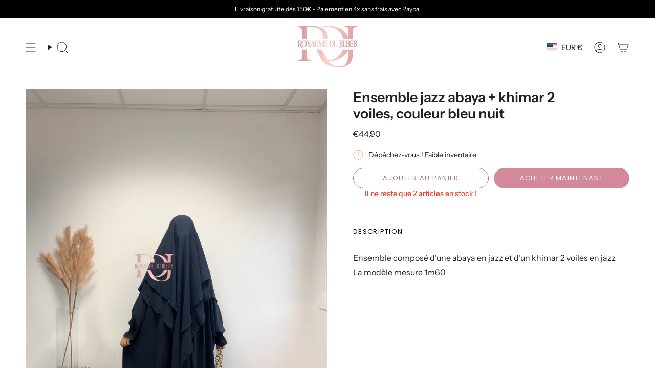

--- FILE ---
content_type: text/html; charset=utf-8
request_url: https://royaumedujilbeb.com/fr-us/products/ensemble-jazz-abaya-khimar-2-voiles-couleur-bleu-nuit?section_id=api-product-grid-item
body_size: 1774
content:
<div id="shopify-section-api-product-grid-item" class="shopify-section">

<div data-api-content>
<div class="grid-item product-item  product-item--centered product-item--outer-text product-item--has-quickbuy "
    id="product-item--api-product-grid-item-7891440992474"
    data-grid-item
    
  >
    <div class="product-item__image double__image" data-product-image>
      <a class="product-link" href="/fr-us/products/ensemble-jazz-abaya-khimar-2-voiles-couleur-bleu-nuit" aria-label="Ensemble jazz abaya + khimar 2 voiles, couleur bleu nuit" data-product-link="/fr-us/products/ensemble-jazz-abaya-khimar-2-voiles-couleur-bleu-nuit"><div class="product-item__bg" data-product-image-default><figure class="image-wrapper image-wrapper--cover lazy-image lazy-image--backfill is-loading" style="--aspect-ratio: 0.6666666666666666;" data-aos="img-in"
  data-aos-delay="||itemAnimationDelay||"
  data-aos-duration="800"
  data-aos-anchor="||itemAnimationAnchor||"
  data-aos-easing="ease-out-quart"><img src="//royaumedujilbeb.com/cdn/shop/products/image_0f0d8552-8ca9-4181-a52e-94fe5c19ee97.jpg?crop=center&amp;height=4536&amp;v=1673028116&amp;width=3024" alt="" width="3024" height="4536" loading="eager" srcset="//royaumedujilbeb.com/cdn/shop/products/image_0f0d8552-8ca9-4181-a52e-94fe5c19ee97.jpg?v=1673028116&amp;width=136 136w, //royaumedujilbeb.com/cdn/shop/products/image_0f0d8552-8ca9-4181-a52e-94fe5c19ee97.jpg?v=1673028116&amp;width=160 160w, //royaumedujilbeb.com/cdn/shop/products/image_0f0d8552-8ca9-4181-a52e-94fe5c19ee97.jpg?v=1673028116&amp;width=180 180w, //royaumedujilbeb.com/cdn/shop/products/image_0f0d8552-8ca9-4181-a52e-94fe5c19ee97.jpg?v=1673028116&amp;width=220 220w, //royaumedujilbeb.com/cdn/shop/products/image_0f0d8552-8ca9-4181-a52e-94fe5c19ee97.jpg?v=1673028116&amp;width=254 254w, //royaumedujilbeb.com/cdn/shop/products/image_0f0d8552-8ca9-4181-a52e-94fe5c19ee97.jpg?v=1673028116&amp;width=284 284w, //royaumedujilbeb.com/cdn/shop/products/image_0f0d8552-8ca9-4181-a52e-94fe5c19ee97.jpg?v=1673028116&amp;width=292 292w, //royaumedujilbeb.com/cdn/shop/products/image_0f0d8552-8ca9-4181-a52e-94fe5c19ee97.jpg?v=1673028116&amp;width=320 320w, //royaumedujilbeb.com/cdn/shop/products/image_0f0d8552-8ca9-4181-a52e-94fe5c19ee97.jpg?v=1673028116&amp;width=480 480w, //royaumedujilbeb.com/cdn/shop/products/image_0f0d8552-8ca9-4181-a52e-94fe5c19ee97.jpg?v=1673028116&amp;width=528 528w, //royaumedujilbeb.com/cdn/shop/products/image_0f0d8552-8ca9-4181-a52e-94fe5c19ee97.jpg?v=1673028116&amp;width=640 640w, //royaumedujilbeb.com/cdn/shop/products/image_0f0d8552-8ca9-4181-a52e-94fe5c19ee97.jpg?v=1673028116&amp;width=720 720w, //royaumedujilbeb.com/cdn/shop/products/image_0f0d8552-8ca9-4181-a52e-94fe5c19ee97.jpg?v=1673028116&amp;width=960 960w, //royaumedujilbeb.com/cdn/shop/products/image_0f0d8552-8ca9-4181-a52e-94fe5c19ee97.jpg?v=1673028116&amp;width=1080 1080w, //royaumedujilbeb.com/cdn/shop/products/image_0f0d8552-8ca9-4181-a52e-94fe5c19ee97.jpg?v=1673028116&amp;width=1296 1296w, //royaumedujilbeb.com/cdn/shop/products/image_0f0d8552-8ca9-4181-a52e-94fe5c19ee97.jpg?v=1673028116&amp;width=1512 1512w, //royaumedujilbeb.com/cdn/shop/products/image_0f0d8552-8ca9-4181-a52e-94fe5c19ee97.jpg?v=1673028116&amp;width=1728 1728w, //royaumedujilbeb.com/cdn/shop/products/image_0f0d8552-8ca9-4181-a52e-94fe5c19ee97.jpg?v=1673028116&amp;width=1950 1950w, //royaumedujilbeb.com/cdn/shop/products/image_0f0d8552-8ca9-4181-a52e-94fe5c19ee97.jpg?v=1673028116&amp;width=3024 3024w" sizes="100vw" fetchpriority="high" class=" fit-cover is-loading ">
</figure>

&nbsp;</div><hover-images class="product-item__bg__under">
              <div class="product-item__bg__slider" data-hover-slider><div class="product-item__bg__slide"
                    
                    data-hover-slide-touch
                  ><figure class="image-wrapper image-wrapper--cover lazy-image lazy-image--backfill is-loading" style="--aspect-ratio: 0.6666666666666666;"><img src="//royaumedujilbeb.com/cdn/shop/products/image_0f0d8552-8ca9-4181-a52e-94fe5c19ee97.jpg?crop=center&amp;height=4536&amp;v=1673028116&amp;width=3024" alt="" width="3024" height="4536" loading="lazy" srcset="//royaumedujilbeb.com/cdn/shop/products/image_0f0d8552-8ca9-4181-a52e-94fe5c19ee97.jpg?v=1673028116&amp;width=136 136w, //royaumedujilbeb.com/cdn/shop/products/image_0f0d8552-8ca9-4181-a52e-94fe5c19ee97.jpg?v=1673028116&amp;width=160 160w, //royaumedujilbeb.com/cdn/shop/products/image_0f0d8552-8ca9-4181-a52e-94fe5c19ee97.jpg?v=1673028116&amp;width=180 180w, //royaumedujilbeb.com/cdn/shop/products/image_0f0d8552-8ca9-4181-a52e-94fe5c19ee97.jpg?v=1673028116&amp;width=220 220w, //royaumedujilbeb.com/cdn/shop/products/image_0f0d8552-8ca9-4181-a52e-94fe5c19ee97.jpg?v=1673028116&amp;width=254 254w, //royaumedujilbeb.com/cdn/shop/products/image_0f0d8552-8ca9-4181-a52e-94fe5c19ee97.jpg?v=1673028116&amp;width=284 284w, //royaumedujilbeb.com/cdn/shop/products/image_0f0d8552-8ca9-4181-a52e-94fe5c19ee97.jpg?v=1673028116&amp;width=292 292w, //royaumedujilbeb.com/cdn/shop/products/image_0f0d8552-8ca9-4181-a52e-94fe5c19ee97.jpg?v=1673028116&amp;width=320 320w, //royaumedujilbeb.com/cdn/shop/products/image_0f0d8552-8ca9-4181-a52e-94fe5c19ee97.jpg?v=1673028116&amp;width=480 480w, //royaumedujilbeb.com/cdn/shop/products/image_0f0d8552-8ca9-4181-a52e-94fe5c19ee97.jpg?v=1673028116&amp;width=528 528w, //royaumedujilbeb.com/cdn/shop/products/image_0f0d8552-8ca9-4181-a52e-94fe5c19ee97.jpg?v=1673028116&amp;width=640 640w, //royaumedujilbeb.com/cdn/shop/products/image_0f0d8552-8ca9-4181-a52e-94fe5c19ee97.jpg?v=1673028116&amp;width=720 720w, //royaumedujilbeb.com/cdn/shop/products/image_0f0d8552-8ca9-4181-a52e-94fe5c19ee97.jpg?v=1673028116&amp;width=960 960w, //royaumedujilbeb.com/cdn/shop/products/image_0f0d8552-8ca9-4181-a52e-94fe5c19ee97.jpg?v=1673028116&amp;width=1080 1080w, //royaumedujilbeb.com/cdn/shop/products/image_0f0d8552-8ca9-4181-a52e-94fe5c19ee97.jpg?v=1673028116&amp;width=1296 1296w, //royaumedujilbeb.com/cdn/shop/products/image_0f0d8552-8ca9-4181-a52e-94fe5c19ee97.jpg?v=1673028116&amp;width=1512 1512w, //royaumedujilbeb.com/cdn/shop/products/image_0f0d8552-8ca9-4181-a52e-94fe5c19ee97.jpg?v=1673028116&amp;width=1728 1728w, //royaumedujilbeb.com/cdn/shop/products/image_0f0d8552-8ca9-4181-a52e-94fe5c19ee97.jpg?v=1673028116&amp;width=1950 1950w, //royaumedujilbeb.com/cdn/shop/products/image_0f0d8552-8ca9-4181-a52e-94fe5c19ee97.jpg?v=1673028116&amp;width=3024 3024w" sizes="100vw" class=" fit-cover is-loading ">
</figure>
</div><div class="product-item__bg__slide"
                    
                      data-hover-slide
                    
                    data-hover-slide-touch
                  ><figure class="image-wrapper image-wrapper--cover lazy-image lazy-image--backfill is-loading" style="--aspect-ratio: 0.6666666666666666;"><img src="//royaumedujilbeb.com/cdn/shop/products/image_028d6116-7418-4394-bb4b-643edfad456a.jpg?crop=center&amp;height=4536&amp;v=1673028118&amp;width=3024" alt="" width="3024" height="4536" loading="lazy" srcset="//royaumedujilbeb.com/cdn/shop/products/image_028d6116-7418-4394-bb4b-643edfad456a.jpg?v=1673028118&amp;width=136 136w, //royaumedujilbeb.com/cdn/shop/products/image_028d6116-7418-4394-bb4b-643edfad456a.jpg?v=1673028118&amp;width=160 160w, //royaumedujilbeb.com/cdn/shop/products/image_028d6116-7418-4394-bb4b-643edfad456a.jpg?v=1673028118&amp;width=180 180w, //royaumedujilbeb.com/cdn/shop/products/image_028d6116-7418-4394-bb4b-643edfad456a.jpg?v=1673028118&amp;width=220 220w, //royaumedujilbeb.com/cdn/shop/products/image_028d6116-7418-4394-bb4b-643edfad456a.jpg?v=1673028118&amp;width=254 254w, //royaumedujilbeb.com/cdn/shop/products/image_028d6116-7418-4394-bb4b-643edfad456a.jpg?v=1673028118&amp;width=284 284w, //royaumedujilbeb.com/cdn/shop/products/image_028d6116-7418-4394-bb4b-643edfad456a.jpg?v=1673028118&amp;width=292 292w, //royaumedujilbeb.com/cdn/shop/products/image_028d6116-7418-4394-bb4b-643edfad456a.jpg?v=1673028118&amp;width=320 320w, //royaumedujilbeb.com/cdn/shop/products/image_028d6116-7418-4394-bb4b-643edfad456a.jpg?v=1673028118&amp;width=480 480w, //royaumedujilbeb.com/cdn/shop/products/image_028d6116-7418-4394-bb4b-643edfad456a.jpg?v=1673028118&amp;width=528 528w, //royaumedujilbeb.com/cdn/shop/products/image_028d6116-7418-4394-bb4b-643edfad456a.jpg?v=1673028118&amp;width=640 640w, //royaumedujilbeb.com/cdn/shop/products/image_028d6116-7418-4394-bb4b-643edfad456a.jpg?v=1673028118&amp;width=720 720w, //royaumedujilbeb.com/cdn/shop/products/image_028d6116-7418-4394-bb4b-643edfad456a.jpg?v=1673028118&amp;width=960 960w, //royaumedujilbeb.com/cdn/shop/products/image_028d6116-7418-4394-bb4b-643edfad456a.jpg?v=1673028118&amp;width=1080 1080w, //royaumedujilbeb.com/cdn/shop/products/image_028d6116-7418-4394-bb4b-643edfad456a.jpg?v=1673028118&amp;width=1296 1296w, //royaumedujilbeb.com/cdn/shop/products/image_028d6116-7418-4394-bb4b-643edfad456a.jpg?v=1673028118&amp;width=1512 1512w, //royaumedujilbeb.com/cdn/shop/products/image_028d6116-7418-4394-bb4b-643edfad456a.jpg?v=1673028118&amp;width=1728 1728w, //royaumedujilbeb.com/cdn/shop/products/image_028d6116-7418-4394-bb4b-643edfad456a.jpg?v=1673028118&amp;width=1950 1950w, //royaumedujilbeb.com/cdn/shop/products/image_028d6116-7418-4394-bb4b-643edfad456a.jpg?v=1673028118&amp;width=3024 3024w" sizes="100vw" class=" fit-cover is-loading ">
</figure>
</div></div>
            </hover-images></a>

      <quick-add-product>
      <div class="quick-add__holder" data-quick-add-holder="7891440992474"><form method="post" action="/fr-us/cart/add" id="ProductForm--api-product-grid-item-7891440992474" accept-charset="UTF-8" class="shopify-product-form" enctype="multipart/form-data"><input type="hidden" name="form_type" value="product" /><input type="hidden" name="utf8" value="✓" /><input type="hidden" name="id" value="43600651518170"><button class="quick-add__button caps"
              type="submit"
              name="add"
              aria-label="Ajout rapide"
              data-add-to-cart
            >
              <span class="btn__text">Ajout rapide
</span>
              <span class="btn__plus"></span>
              <span class="btn__added">&nbsp;</span>
              <span class="btn__loader">
                <svg height="18" width="18" class="svg-loader">
                  <circle r="7" cx="9" cy="9" />
                  <circle stroke-dasharray="87.96459430051421 87.96459430051421" r="7" cx="9" cy="9" />
                </svg>
              </span>
              <span class="btn__error" data-message-error>&nbsp;</span>
            </button><input type="hidden" name="product-id" value="7891440992474" /><input type="hidden" name="section-id" value="api-product-grid-item" /></form></div>
    </quick-add-product>
    </div>

    <div class="product-information"
      style="--swatch-size: var(--swatch-size-filters);"
      data-product-information>
      <div class="product-item__info">
        <a class="product-link" href="/fr-us/products/ensemble-jazz-abaya-khimar-2-voiles-couleur-bleu-nuit" data-product-link="/fr-us/products/ensemble-jazz-abaya-khimar-2-voiles-couleur-bleu-nuit">
          <p class="product-item__title">Ensemble jazz abaya + khimar 2 voiles, couleur bleu nuit</p>

          <div class="product-item__price__holder"><div class="product-item__price" data-product-price>
              
<span class="price">
  
    <span class="new-price">
      
€44,90
</span>
    
  
</span>

            </div>
          </div>
        </a></div>
    </div>
  </div></div></div>

--- FILE ---
content_type: application/javascript
request_url: https://app.touchize.com/js/frontjs.js?shop=royaumedujilbeb.myshopify.com
body_size: 196
content:
(function(t, z) {
    t = document.createElement('script');
    z = document.getElementsByTagName('script')[0];
    t.async = 1;
    t.src = '//d2kt9xhiosnf0k.cloudfront.net/shopify/latest/client.js';
    z.parentNode.insertBefore(t, z)
})(window);
